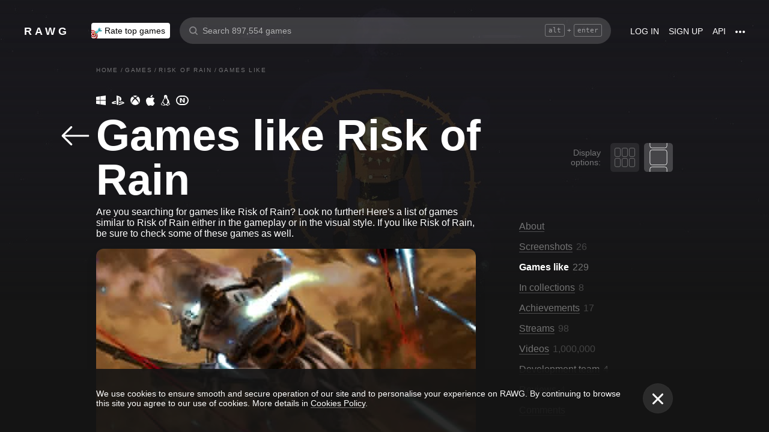

--- FILE ---
content_type: text/css
request_url: https://rawg.io/assets/client/css/app/pages/game/game-suggestions/game-suggestions.71.cb1fd904fd96.css
body_size: 1886
content:
.add-game-card{display:-webkit-box;display:-webkit-flex;display:-ms-flexbox;display:flex;-webkit-box-orient:vertical;-webkit-box-direction:normal;-webkit-flex-direction:column;-ms-flex-direction:column;flex-direction:column;width:304px;height:172px;-webkit-box-sizing:border-box;box-sizing:border-box;padding:16px 24px 22px;border-radius:12px;background-color:hsla(0,0%,100%,.1);color:hsla(0,0%,100%,.5);-webkit-transition:all .3s;transition:all .3s;cursor:pointer;background-image:none}@media screen and (min-width:980px){.add-game-card:not(.add-game-card_disabled):hover{background-color:#fff;color:#000;cursor:pointer}}@media screen and (max-width:979px){.add-game-card{display:-webkit-box;display:-webkit-flex;display:-ms-flexbox;display:flex;-webkit-box-align:center;-webkit-align-items:center;-ms-flex-align:center;align-items:center;padding:10px 20px;margin-bottom:16px}.add-game-card .add-game-card__icon{height:35px;margin-right:10px}}.add-game-card__icon{height:48%;font-size:40px;font-weight:300;line-height:.7;-webkit-box-flex:1;-webkit-flex:1 0 auto;-ms-flex:1 0 auto;flex:1 0 auto}.add-game-card_disabled .add-game-card__icon{display:none}.add-game-card__title{font-size:18px;font-weight:500}.add-game-card__disabled-content,.add-game-card_disabled .add-game-card__title{display:none}.add-game-card_disabled .add-game-card__disabled-content{display:-webkit-box;display:-webkit-flex;display:-ms-flexbox;display:flex;-webkit-box-orient:vertical;-webkit-box-direction:normal;-webkit-flex-direction:column;-ms-flex-direction:column;flex-direction:column;-webkit-box-align:center;-webkit-align-items:center;-ms-flex-align:center;align-items:center;-webkit-box-flex:1;-webkit-flex:1 1 auto;-ms-flex:1 1 auto;flex:1 1 auto;-webkit-box-pack:center;-webkit-justify-content:center;-ms-flex-pack:center;justify-content:center;width:100%}.add-game-card__disabled-content__smile{font-size:44px;margin-bottom:18px;color:#fff}.add-game-card__disabled-content__text{font-size:18px;color:hsla(0,0%,100%,.4)}.add-game-card_wide{width:100%;height:116px;text-align:left;color:#fff}@media screen and (max-width:979px){.add-game-card_wide{height:80px}}.add-game-card_wide .add-game-card__icon{height:58%;font-weight:300}@media screen and (min-width:980px){.add-game-card_wide .add-game-card__icon{font-size:48px}}.add-game-card_wide .add-game-card__title{font-weight:400}@media screen and (min-width:980px){.add-game-card_wide .add-game-card__title{font-size:24px}}.add-game-card__count{opacity:.4}
.game-reviews{margin-top:64px;position:relative;display:-webkit-box;display:-webkit-flex;display:-ms-flexbox;display:flex;-webkit-box-orient:vertical;-webkit-box-direction:normal;-webkit-flex-direction:column;-ms-flex-direction:column;flex-direction:column}@media screen and (max-width:979px){.game-reviews{margin-top:12px;padding:0 10px}}.game-reviews__item{margin-bottom:16px}@media screen and (max-width:979px){.game-reviews__item{margin-bottom:8px}}.game-reviews__item>.review-card__bottom-block,.game-reviews__item>.review-card__top-block{background-color:rgba(0,0,0,.3)}.dropdown.game-reviews__ordering{position:absolute;top:-48px;right:-5px}@media screen and (max-width:979px){.dropdown.game-reviews__ordering{position:relative;top:0;right:auto;margin-bottom:16px}}@media screen and (max-width:979px){.dropdown.game-reviews__ordering .dropdown__button{-webkit-box-pack:center;-webkit-justify-content:center;-ms-flex-pack:center;justify-content:center}}.game-reviews__ordering-container{min-width:175px}.button.game-reviews__ordering-button{position:relative;font-size:14px;font-weight:300;color:#fff}.button.game-reviews__ordering-button .select-button__title{margin-right:10px}.game-reviews__ordering-content{font-size:14px}.game-reviews__add-wrapper{display:-webkit-box;display:-webkit-flex;display:-ms-flexbox;display:flex;-webkit-box-orient:vertical;-webkit-box-direction:normal;-webkit-flex-direction:column;-ms-flex-direction:column;flex-direction:column;position:relative}.game-reviews__add-wrapper .game-reviews__add-link{background-image:none}@media screen and (min-width:980px){.game-reviews__add-wrapper .game-reviews__add-link{margin-bottom:24px}}.game-reviews__add-wrapper .game-reviews__add-link:hover+.game-reviews__fastadd-buttons{opacity:0}@media screen and (max-width:979px){.game-reviews__add-wrapper .game-reviews__add-link .game-reviews__add-card{margin-bottom:8px}}.game-reviews__add-wrapper .game-reviews__add-link .game-reviews__add-card:not(:hover){background-color:rgba(0,0,0,.3)}.game-reviews__add-wrapper .game-reviews__fastadd-buttons{position:absolute;top:0;right:0;padding-top:25px;padding-right:25px;max-width:300px;opacity:1;-webkit-transition:opacity .3s ease;transition:opacity .3s ease;display:-webkit-box;display:-webkit-flex;display:-ms-flexbox;display:flex;-webkit-flex-wrap:wrap;-ms-flex-wrap:wrap;flex-wrap:wrap;-webkit-box-pack:end;-webkit-justify-content:flex-end;-ms-flex-pack:end;justify-content:flex-end}@media screen and (max-width:979px){.game-reviews__add-wrapper .game-reviews__fastadd-buttons{display:none}}.game-reviews__add-wrapper .game-reviews__fastadd-buttons .rating.rating_button{height:30px;padding:0 12px;margin-bottom:9px;margin-left:7px}.game-reviews__add-wrapper .game-reviews__fastadd-buttons .rating.rating_button .rating__icon{width:19px;height:19px}.game-reviews__add-wrapper .game-reviews__fastadd-buttons .rating.rating_button .rating__icon.rating__icon_exceptional{width:24px;height:24px;position:relative;top:-2px}.game-reviews__add-wrapper .game-reviews__fastadd-buttons .rating.rating_button .rating__text{font-size:12px}.game-reviews__edit-link{background-image:none;display:-webkit-box;display:-webkit-flex;display:-ms-flexbox;display:flex;-webkit-box-align:center;-webkit-align-items:center;-ms-flex-align:center;align-items:center;height:80px;margin-bottom:16px;padding-left:24px;font-size:24px;color:#fff;text-align:left;background-color:rgba(0,0,0,.3);border-radius:4px;border-bottom:none;-webkit-transition:.3s;transition:.3s}.game-reviews__edit-link:hover{color:#000;background-color:#fff;-webkit-transition:.3s;transition:.3s}.game-reviews__more-button{background-image:none;font-size:16px;line-height:normal;font-weight:400;display:-webkit-box;display:-webkit-flex;display:-ms-flexbox;display:flex;-webkit-box-flex:0;-webkit-flex:0 1 auto;-ms-flex:0 1 auto;flex:0 1 auto;-webkit-box-align:center;-webkit-align-items:center;-ms-flex-align:center;align-items:center;-webkit-box-pack:center;-webkit-justify-content:center;-ms-flex-pack:center;justify-content:center;width:200px;height:48px;background-color:hsla(0,0%,100%,.1);color:hsla(0,0%,100%,.4);border-radius:4px;cursor:pointer;-webkit-transition:all .3s;transition:all .3s;margin:0 auto;text-transform:capitalize}.theme_light .game-reviews__more-button{background-color:rgba(21,21,21,.05);color:rgba(21,21,21,.4)}@media screen and (min-width:980px){.game-reviews__more-button:hover{background-color:#fff;color:#000}.theme_light .game-reviews__more-button:hover{background-color:rgba(21,21,21,.1);color:rgba(21,21,21,.5)}}@media screen and (max-width:979px){.game-reviews__more-button{width:100%;margin:0 10px 24px}}.game-reviews__more-button_hidden{display:none}
.mode-select{-webkit-box-flex:1;-webkit-flex:1 1 auto;-ms-flex:1 1 auto;flex:1 1 auto;display:-webkit-box;display:-webkit-flex;display:-ms-flexbox;display:flex;-webkit-box-pack:end;-webkit-justify-content:flex-end;-ms-flex-pack:end;justify-content:flex-end;-webkit-box-align:center;-webkit-align-items:center;-ms-flex-align:center;align-items:center}@media screen and (max-width:979px){.mode-select{display:none}}.mode-select__title{-webkit-box-align:center;-webkit-align-items:center;-ms-flex-align:center;align-items:center;text-align:right;margin-right:16px;font-size:14px;opacity:.4}.mode-select__items,.mode-select__title{display:-webkit-box;display:-webkit-flex;display:-ms-flexbox;display:flex}.mode-select__item{width:48px;height:48px;background-repeat:no-repeat;background-size:contain;cursor:pointer;-webkit-transition:opacity .3s;transition:opacity .3s;opacity:.4}.mode-select__item:hover{opacity:.6}.mode-select__item.active{opacity:1;cursor:default}.mode-select__item+.mode-select__item{margin-left:8px}.mode-select__item_list{background-image:url("data:image/svg+xml,%3Csvg width='56' height='56' viewBox='0 0 56 56' xmlns='http://www.w3.org/2000/svg' xmlns:xlink='http://www.w3.org/1999/xlink'%3E%3Cdefs%3E%3Cpath d='M6 0h44a6 6 0 016 6v44a6 6 0 01-6 6H6a6 6 0 01-6-6V6a6 6 0 016-6z' id='a'/%3E%3C/defs%3E%3Cg fill='none' fill-rule='evenodd'%3E%3Cmask id='b' fill='%23fff'%3E%3Cuse xlink:href='%23a'/%3E%3C/mask%3E%3Cuse fill='%23FFF' opacity='.2' xlink:href='%23a'/%3E%3Cg mask='url(%23b)' stroke='%23FFF'%3E%3Crect x='1' y='.667' width='33' height='29' rx='4' transform='translate(10.5 12.833)'/%3E%3Crect x='1' y='.5' width='33' height='29' rx='4' transform='translate(10.5 -20)'/%3E%3Crect x='1' y='1.833' width='33' height='29' rx='4' transform='translate(10.5 44.667)'/%3E%3C/g%3E%3C/g%3E%3C/svg%3E")}.mode-select__item_columns{background-image:url("data:image/svg+xml,%3Csvg width='56' height='56' viewBox='0 0 56 56' xmlns='http://www.w3.org/2000/svg' xmlns:xlink='http://www.w3.org/1999/xlink'%3E%3Cdefs%3E%3Cpath d='M6 0h44a6 6 0 016 6v44a6 6 0 01-6 6H6a6 6 0 01-6-6V6a6 6 0 016-6z' id='a'/%3E%3C/defs%3E%3Cg fill='none' fill-rule='evenodd'%3E%3Cmask id='b' fill='%23fff'%3E%3Cuse xlink:href='%23a'/%3E%3C/mask%3E%3Cuse fill='%23FFF' opacity='.2' xlink:href='%23a'/%3E%3Cg mask='url(%23b)' stroke='%23FFF'%3E%3Cg transform='translate(8.167 9.333)'%3E%3Crect x='.5' y='.5' width='10.667' height='16.5' rx='3'/%3E%3Crect x='14.5' y='.5' width='10.667' height='16.5' rx='3'/%3E%3Crect x='28.5' y='.5' width='10.667' height='16.5' rx='3'/%3E%3Crect x='.5' y='20.333' width='10.667' height='16.5' rx='3'/%3E%3Crect x='14.5' y='20.333' width='10.667' height='16.5' rx='3'/%3E%3Crect x='28.5' y='20.333' width='10.667' height='16.5' rx='3'/%3E%3C/g%3E%3C/g%3E%3C/g%3E%3C/svg%3E")}

.game-card-large{-webkit-box-sizing:border-box;box-sizing:border-box;background-color:#202020;border-radius:12px;-webkit-box-shadow:0 10px 20px 0 rgba(0,0,0,.07);box-shadow:0 10px 20px 0 rgba(0,0,0,.07);overflow:hidden;width:100%;max-width:714px}@media screen and (min-width:980px){.game-card-large{-webkit-transition:all .3s;transition:all .3s;-webkit-transform:scale(1);transform:scale(1)}}.game-card-large .heading{font-weight:700}.game-card-large__media{width:100%;overflow:hidden;border-top-left-radius:12px;border-top-right-radius:12px}.game-card-large__media-empty{width:100%;height:0}.game-card-large__media-wrapper{position:relative;width:100%;height:0;padding-bottom:56.25%;overflow:hidden}.game-card-large__media-wrapper>*{-o-object-fit:cover;object-fit:cover;position:absolute;width:100%;top:0;left:0}.game-card-large__main{display:-webkit-box;display:-webkit-flex;display:-ms-flexbox;display:flex;margin:32px 32px 0}.game-card-large__main .game-card-compact__cover{-webkit-box-shadow:0 8px 17px 0 rgba(0,0,0,.2);box-shadow:0 8px 17px 0 rgba(0,0,0,.2)}.game-card-large__main .game-card-compact__heading{font-size:32px;line-height:36px}.game-card-large__info{padding:16px 32px 24px}.game-card-large__info .heading{margin-bottom:8px}@media screen and (max-width:979px){.game-card-large__info .heading{margin-top:8px;font-size:24px}}@media screen and (max-width:979px){.game-card-large__info{padding:16px 16px 24px}}.game-card-large__about-text{padding:0 32px;margin-bottom:32px}.game-card-large__comments{border-top:1px solid hsla(0,0%,100%,.1);padding:16px 32px 24px 16px}.game-card-large__meta{display:-webkit-box;display:-webkit-flex;display:-ms-flexbox;display:flex;-webkit-box-flex:0;-webkit-flex:0 1 auto;-ms-flex:0 1 auto;flex:0 1 auto;-webkit-box-align:center;-webkit-align-items:center;-ms-flex-align:center;align-items:center;-webkit-box-pack:center;-webkit-justify-content:center;-ms-flex-pack:center;justify-content:center;margin-bottom:4px}.game-card-large__platforms{opacity:.4}.game-card-large__platforms .platforms__platform{height:12px}
.game-suggestions__game-card-medium{padding:0 10px}.game-suggestions__game-card-medium:not(:first-child){margin-top:10px}.game-suggestions__items{margin-top:16px}.game-suggestions__game-card-large:not(:first-child){margin-top:24px}.game-subpage__description{font-size:16px;line-height:normal;font-weight:400;margin:8px 0}@media screen and (max-width:979px){.game-subpage__description{padding:0 10px}}

/*# sourceMappingURL=game-suggestions.71.cb1fd904fd96.css.map*/

--- FILE ---
content_type: application/javascript
request_url: https://rawg.io/assets/client/js/2.ae65a5bdee10.js
body_size: 4720
content:
(window.webpackJsonp=window.webpackJsonp||[]).push([[2],{"4a0b206278":function(e,a,t){"use strict";(function(e){t.d(a,"a",(function(){return le}));var n,r,i,s,c=t("2c62cf50f9"),o=t.n(c),m=t("787ef0626c"),l=t.n(m),u=t("ecf7d2a243"),d=t.n(u),g=t("19e15e7ca8"),p=t.n(g),b=t("66f6f74ce0"),f=t.n(b),h=t("837788ac52"),v=t.n(h),_=t("c031845d0d"),E=t.n(_),y=t("27f6189060"),k=t.n(y),P=t("6b516fd2a3"),w=t.n(P),N=t("279f1c7ef5"),O=t.n(N),j=t("8af190b70a"),H=t.n(j),V=(t("8a2d1b95e0"),t("43d1f96779")),L=t.n(V),S=t("0a81c72155"),D=t("39bf79e5e3"),F=t("f89e993c00"),R=t("b912ecc447"),z=t.n(R),A=t("539851ff6d"),I=t("5a008dcb02"),M=t.n(I),T=t("5fa3f8487e"),C=t.n(T),B=t("f3b0ff1628"),x=t.n(B),U=t("e7cc9dff44"),G=t.n(U),J=t("d0cf9066f4"),Y=t.n(J),Z=t("f237159c12"),q=t.n(Z),K=t("ebfc0b94a8"),Q=t("8df9405d49"),W=t("501e584220"),X=t("e8962704eb"),$=t("c8d3c1bb12"),ee=t("32a0a8d43c"),ae=t("4b1cee7183"),te=t("fc321de927"),ne=t("a9ab905921"),re=(t("3ef82c2d3f"),t("346ebc81ec"),t("d80c15f03b"),t("fba04ef2ae"),t("9a2b41bc89"),t("769ae86c67")),ie=(t("1690db8033"),t("59b0ba695b")),se=(t("7b67b07bbd"),t("6d357138e0"),t("d92d26633f"));function ce(e,a){var t=Object.keys(e);if(Object.getOwnPropertySymbols){var n=Object.getOwnPropertySymbols(e);a&&(n=n.filter((function(a){return Object.getOwnPropertyDescriptor(e,a).enumerable}))),t.push.apply(t,n)}return t}function oe(e){for(var a=1;a<arguments.length;a++){var t=null!=arguments[a]?arguments[a]:{};a%2?ce(t,!0).forEach((function(a){O()(e,a,t[a])})):Object.getOwnPropertyDescriptors?Object.defineProperties(e,Object.getOwnPropertyDescriptors(t)):ce(t).forEach((function(a){Object.defineProperty(e,a,Object.getOwnPropertyDescriptor(t,a))}))}return e}var me=["twitch","reddit","imgur","updates"],le=(n=Object(S.connect)((function(e){return{size:e.app.size,locale:e.app.locale,currentUser:e.currentUser,game:Object(Q.a)(e),genres:e.app.genres,allRatings:e.app.ratings,persons:Object(Q.a)(e).persons}})),Object(F.hot)(r=n(r=Object(D.c)(r=L()((s=i=function(a){function n(e,a){var t;return p()(this,n),t=v()(this,E()(n).call(this,e,a)),O()(k()(t),"getPageProps",(function(){var e=t.props,a=e.intl,n=e.game,r=void 0===n?{}:n,i=e.title,s=e.description,c=e.location,o=e.helmet,m=e.className,l=e.section,u=c.pathname,d=r.name,g=r.seo_titles,p=void 0===g?{}:g,b=r.seo_descriptions,f=void 0===b?{}:b,h=r.image,v=r.background_image,_=r.dominant_color,E=r.slug,y=u.split("/").slice(3).join("/"),k=Y()([[C.a,function(){return a.formatMessage({id:i},{name:d})}],[x.a,function(){return i()}],[q.a,function(){return p[l]}]]),P=Y()([[C.a,function(){return a.formatMessage({id:s},{name:d})}],[x.a,function(){return s()}],[q.a,function(){return f[l]}]]);return{helmet:oe({title:k(i),description:P(s),image:v,canonical:"".concat(K.a.game(E),"/").concat(y),none:me.includes(y),addProjectName:!1},o),className:z()("game",m),art:{image:{path:h||v,color:"#".concat(_)},height:"500px",colored:!0,ugly:Object(re.f)(r)},sidebarProperties:{onlyOnPhone:!1,offsetTop:80}}})),t.state={additionalDataLoaded:!1},t}return w()(n,a),f()(n,[{key:"componentDidMount",value:function(){var a=this;d()({id:"../../pages/game/game.additional",load:function(){return Promise.all([Promise.all([t.e(6),t.e(8),t.e(129)]).then(t.bind(null,"34553be40c"))]).then((function(e){return e[0]}))},path:function(){return l.a.join(e,"../../pages/game/game.additional")},resolve:function(){return"34553be40c"},chunkName:function(){return"pages/game/game.additional"}}).then((function(e){var t=e.gameHeader;a.GameHeader=t,a.setState({additionalDataLoaded:!0})}))}},{key:"renderFloatingHeader",value:function(){var e=this.props,a=e.game,t=e.genres,n=e.dispatch,r=e.currentUser,i=e.allRatings;if(this.state.additionalDataLoaded){var s=this.GameHeader;return H.a.createElement(s,{game:a,genres:t,dispatch:n,currentUser:r,allRatings:i})}return null}},{key:"renderBreadcrumbs",value:function(){var e=this.props,a=e.game,t=e.location;if(e.showBreadcrumbs){var n=a.name,r=a.slug,i=t.pathname;return H.a.createElement($.a,{path:i,customNames:O()({},r,n)})}return null}},{key:"renderPageHeading",value:function(){var e=this.props,a=e.section,t=e.game,n=e.heading,r=e.logo,i=e.nearHeading,s=e.afterHeading,c=e.belowHeading,o=e.backPath,m=t.slug,l=t.name,u=t.seo_h1s,d=M()(o,K.a.game(m)),g=H.a.createElement("div",{className:"subpage-heading__title-wrapper"},H.a.createElement(ee.a,{className:"subpage-heading__title",rank:1},C()(n)&&H.a.createElement(se.a,{id:n,values:{name:l}}),x()(n)&&n(),!n&&u[a],r,s));return H.a.createElement(H.a.Fragment,null,H.a.createElement(W.a,{path:{pathname:d,state:t},title:g,nearTitle:i}),c)}},{key:"renderHead",value:function(){var e=this.props,a=e.size,t=e.game,n=e.gameHeadMetaProperties,r=t.released,i=t.platforms,s=t.parent_platforms,c=void 0===s?[]:s,m=t.playtime;return H.a.createElement("div",{className:"game__head"},H.a.createElement(ie.a,o()({appSize:a,released:r,platforms:i,parentPlatforms:c,playtime:m,isSubpage:!0},n)),this.renderPageHeading())}},{key:"renderLinks",value:function(){var e=this.props,a=e.game,t=e.params,n=e.location,r=e.showMenu,i=e.locale;if(!r)return null;var s=n.pathname,c=a.slug,o=a.screenshots_count,m=a.movies_count,l=a.suggestions_count,u=a.collections_count,d=a.parent_achievements_count,g=a.imgur_count,p=a.reddit_count,b=a.twitch_count,f=a.youtube_count,h=a.creators_count,v=a.reviews_text_count,_=a.discussions_count,E=a.files_count,y=a.editorial_review,k=E||{},P=k.patches,w=void 0===P?0:P,N=k.demos,O=void 0===N?0:N,j=k.cheats,V=void 0===j?0:j,L=[{name:"game.about",path:K.a.game(c),isVisible:!0},{name:"game.screenshots",path:K.a.gameScreenshots(c),isVisible:o>0||m>0,count:o+m},{name:"game.suggestions",path:K.a.gameSuggestions(c),isVisible:l>0,count:l},{name:"game.in_collections",path:K.a.gameCollections(c),isVisible:u>0,count:u},{name:"game.achievements",path:K.a.gameAchievements(c),isVisible:d>0,count:d},{name:"game.imgur",path:K.a.gameImgur(c),isVisible:A.a.features.imgur&&g>0,count:g},{name:"game.reddit",path:K.a.gameReddit(c),isVisible:p>0,count:p},{name:"game.twitch",path:K.a.gameTwitch(c),isVisible:b>0,count:b},{name:"game.youtube",path:K.a.gameYoutube(c),isVisible:f>0,count:f},{name:"game.team",path:K.a.gameTeam(c),isVisible:h>0,count:h},{name:"game.reviews",path:K.a.gameReviews(c),isVisible:!0,count:v,hiddenFromRobots:0===v,checkActive:G()(K.a.review(t.id))},{name:"game.posts",path:K.a.gamePosts(c),isVisible:!0,count:_,hiddenFromRobots:0===_,checkActive:G()(K.a.post(t.id))},{name:"game.patches",path:K.a.gamePatches(c),isVisible:w>0,count:w,locale:"ru",checkActive:G()(K.a.gamePatch(t.id,t.patchId))},{name:"game.demos",path:K.a.gameDemos(c),isVisible:O>0,count:O,locale:"ru",checkActive:G()(K.a.gameDemo(t.id,t.demoId))},{name:"game.cheats",path:K.a.gameCheats(c),isVisible:V>0,count:V,locale:"ru",checkActive:G()(K.a.gameCheat(t.id,t.cheatId))},{name:"game.review",path:K.a.gameReview(c),isVisible:!0===y,count:0,locale:"ru"}].filter((function(e){return e.isVisible}));return H.a.createElement(X.a,{locale:i,titles:L,currentPath:s})}},{key:"renderDesktopPage",value:function(){var e=this.props,a=e.game,t=e.children,n=a.id;return H.a.createElement(H.a.Fragment,null,this.renderFloatingHeader(),H.a.createElement(te.a,o()({},this.getPageProps(),{key:n}),H.a.createElement("div",{className:"game__content-wrap"},this.renderBreadcrumbs(),H.a.createElement(ne.a,{columns:"1"},H.a.createElement("div",null,this.renderHead())),H.a.createElement(ne.a,{columns:"2-1"},H.a.createElement("div",null,t),H.a.createElement("div",null,this.renderLinks())))))}},{key:"renderPhonePage",value:function(){var e=this.getPageProps(),a=this.props,t=a.game,n=a.children,r=t.id;return H.a.createElement(H.a.Fragment,null,H.a.createElement(te.a,o()({},e,{key:r}),H.a.createElement("div",{className:"game__content-wrap"},this.renderBreadcrumbs(),H.a.createElement(ne.a,{columns:"1"},H.a.createElement("div",null,this.renderHead(),this.renderLinks(),n)))))}},{key:"render",value:function(){var e=this.props.size;return ae.a.isDesktopSize(e)?this.renderDesktopPage():this.renderPhonePage()}}]),n}(j.Component),O()(i,"defaultProps",{className:void 0,title:void 0,description:void 0,heading:void 0,backPath:void 0,logo:void 0,children:void 0,nearHeading:void 0,afterHeading:void 0,belowHeading:void 0,helmet:void 0,showBreadcrumbs:!0,showMenu:!0,gameHeadMetaProperties:void 0}),r=s))||r)||r)||r)||r)}).call(this,"/")},"501e584220":function(e,a,t){"use strict";var n=t("8af190b70a"),r=t.n(n),i=t("b379209b50"),s=t.n(i),c=t("d090fdcbc2"),o=t.n(c),m=(t("8a2d1b95e0"),t("c028f1d6fd")),l=(t("1690db8033"),t("a7f1b75989"),r.a.createElement(o.a,{className:"subpage-heading__back-arrow",svg:m.a})),u=function(e){var a=e.path,t=e.title,n=e.hideArrow,i=e.nearTitle;return r.a.createElement("div",{className:"subpage-heading"},!n&&r.a.createElement(s.a,{className:"subpage-heading__back",to:a,href:a},l),t,i)};u.defaultProps={title:"",hideArrow:!1,nearTitle:null},a.a=u},"59b0ba695b":function(e,a,t){"use strict";var n=t("5e4c0b3f13"),r=t.n(n),i=t("8af190b70a"),s=t.n(i),c=(t("8a2d1b95e0"),t("f2ef6f6e54")),o=t.n(c),m=(t("7323146683"),t("8d226bfd44")),l=t("4b1cee7183"),u=t("26f8a29f66"),d=t("d92d26633f"),g=(t("3ef82c2d3f"),t("1690db8033"),function(e){var a=e.appSize,t=e.released,n=e.platforms,c=e.parentPlatforms,g=e.playtime,p=e.onRight,b=e.isSubpage,f=Object(i.useState)(!1),h=r()(f,2),v=h[0],_=h[1];return Object(i.useEffect)((function(){t&&!b&&_(!0)}),[]),s.a.createElement("div",{className:"game__head-meta"},v&&t&&s.a.createElement("div",{className:"game__meta-date"},s.a.createElement(m.a,{date:t,format:{timeZone:"UTC"}})),o()(n)&&n.length>0&&s.a.createElement(u.a,{platforms:n,parentPlatforms:c,size:l.a.isDesktopSize(a)?"big":"medium",icons:!0,parents:!0}),!b&&g>0&&s.a.createElement("div",{className:"game__meta-playtime"},s.a.createElement(d.a,{id:"game.playtime",values:{playtime:g}})),p&&s.a.createElement("div",{className:"game__meta__right-elements"},p))});g.defaultProps={released:void 0,platforms:void 0,parentPlatforms:void 0,playtime:void 0,onRight:void 0,isSubpage:!1},a.a=g},"6b5a49b446":function(e,a,t){},"6d357138e0":function(e,a,t){},7323146683:function(e,a,t){},"7b67b07bbd":function(e,a,t){},"9a2b41bc89":function(e,a,t){"use strict";var n=t("8a2d1b95e0"),r=t.n(n),i=r.a.array,s=r.a.array,c=r.a.array,o=r.a.array,m=r.a.array,l=r.a.shape({count:r.a.number,next:r.a.number,results:r.a.array,loading:r.a.bool}),u=r.a.bool;r.a.shape({platforms:i,stores:s,genres:c,ratings:o,years:m,games:l,loading:u})},a7f1b75989:function(e,a,t){},c028f1d6fd:function(e,a,t){"use strict";a.a='<svg width="46" height="32" viewBox="0 0 46 32" xmlns="http://www.w3.org/2000/svg"><path d="M15.005.481a1.636 1.636 0 012.318 0c.627.62.627 1.652 0 2.27L5.57 14.383h38.784c.904 0 1.646.711 1.646 1.606 0 .894-.742 1.629-1.646 1.629H5.57l11.753 11.608c.627.642.627 1.675 0 2.294a1.636 1.636 0 01-2.318 0L.47 17.135a1.606 1.606 0 010-2.27L15.005.48z" fill="#FFF"/></svg>'},c4935c9d72:function(e,a,t){},c8d3c1bb12:function(e,a,t){"use strict";var n=t("19e15e7ca8"),r=t.n(n),i=t("66f6f74ce0"),s=t.n(i),c=t("837788ac52"),o=t.n(c),m=t("c031845d0d"),l=t.n(m),u=t("6b516fd2a3"),d=t.n(u),g=t("279f1c7ef5"),p=t.n(g),b=t("8af190b70a"),f=t.n(b),h=t("b379209b50"),v=t.n(h),_=t("39bf79e5e3"),E=(t("8a2d1b95e0"),t("5fca635f4a")),y=t.n(E),k={home:"shared.home_page_name",games:"games.title",browse:"catalog.browse_title",suggested:"catalog.suggested_title","release-dates":"games.tab_calendar",screenshots:"game.screenshots",suggestions:"game.suggestions",collections:"shared.header_collections",achievements:"game.achievements",imgur:"game.imgur",reddit:"game.reddit",twitch:"game.twitch",youtube:"game.youtube",team:"game.team",reviews:"game.reviews",posts:"game.posts",popular:"collections.popular",charts:"games.charts_title",updates:"game.events",patches:"game.patches",cheats:"game.cheats",review:"game.review"},P=function(e,a){return{path:e,name:a}};t("fba04ef2ae"),t("c4935c9d72");var w,N,O,j=f.a.createElement("span",{className:"breadcrumbs__separator"},"/"),H=Object(_.c)((O=N=function(e){function a(){return r()(this,a),o()(this,l()(a).apply(this,arguments))}return d()(a,e),s()(a,[{key:"renderLink",value:function(e,a){return f.a.createElement(v.a,{className:"breadcrumbs__link",itemProp:"item",to:a,href:a},f.a.createElement("span",{className:"breadcrumbs__name",itemProp:"name"},e))}},{key:"renderItem",value:function(e,a){return f.a.createElement("li",{className:"breadcrumbs__item",itemProp:"itemListElement",itemScope:!0,itemType:"http://schema.org/ListItem",key:a},this.renderLink(e.name,e.path),f.a.createElement("meta",{itemProp:"position",content:a+1}),j)}},{key:"renderLastItem",value:function(e,a){return f.a.createElement("li",{className:"breadcrumbs__item",key:a},f.a.createElement("span",{className:"breadcrumbs__name",itemProp:"name"},e.name))}},{key:"render",value:function(){var e=this,a=this.props,t=function(e,a,t){var n=e.split("/"),r=n.map((function(e,r){if(""===e)return 0===r?P("/",t.formatMessage({id:k.home})):null;var i=n.slice(0,r+1).join("/");return a&&a[e]?P(i,a[e]):k[e]?P(i,t.formatMessage({id:k[e]})):null}));return y()(r)}(a.path,a.customNames,a.intl);return f.a.createElement("div",{className:"breadcrumbs"},f.a.createElement("ol",{className:"breadcrumbs__list",itemScope:!0,itemType:"http://schema.org/BreadcrumbList"},t.map((function(a,n){return n===t.length-1?e.renderLastItem(a,n):e.renderItem(a,n)}))))}}]),a}(b.Component),p()(N,"defaultProps",{customNames:null}),w=O))||w;a.a=H},e8962704eb:function(e,a,t){"use strict";var n=t("8af190b70a"),r=t.n(n),i=t("b379209b50"),s=t.n(i),c=(t("8a2d1b95e0"),t("b912ecc447")),o=t.n(c),m=t("24d42505b9"),l=t.n(m),u=t("21cd86e6b1"),d=t("d92d26633f"),g=t("d9ecaa3a94"),p=(t("3ef82c2d3f"),t("6b5a49b446"),function(e){var a=e.locale,t=e.titles,n=e.currentPath;return r.a.createElement("nav",{className:"subpage-menu"},r.a.createElement("ul",{className:"subpage-menu__links"},t.map((function(e){var t=e.checkActive,i=void 0===t?l.a:t,c=e.path,m=e.name,p=e.count,b=e.disabled?"div":s.a;if(e.locale&&a!==e.locale)return null;var f=i(n)||c===n;return r.a.createElement("li",{className:"subpage-menu__link-wrap",key:e.name,title:e.title},f&&r.a.createElement(d.a,{id:e.name,className:"subpage-menu__link_active"}),!f&&(e.hiddenFromRobots?r.a.createElement(g.a,{to:c,className:"subpage-menu__link",activeClassName:"subpage-menu__link_active"},r.a.createElement(d.a,{id:m})):r.a.createElement(b,{className:"subpage-menu__link",activeClassName:"subpage-menu__link_active",to:c,onlyActiveOnIndex:!0},r.a.createElement(d.a,{id:m}))),!!p&&p>0&&r.a.createElement("span",{className:o()("subpage-menu__counter",{"subpage-menu__counter-active":n===c})}," ".concat(Object(u.a)(p))))}))))});p.defaultProps={currentPath:void 0},a.a=p}}]);
//# sourceMappingURL=2.ae65a5bdee10.js.map

--- FILE ---
content_type: application/javascript
request_url: https://rawg.io/assets/client/js/1.2559f6b70502.js
body_size: 4785
content:
(window.webpackJsonp=window.webpackJsonp||[]).push([[1],{"0496f0c02a":function(e,n){e.exports=function(e){return{"@@transducer/value":e,"@@transducer/reduced":!0}}},"0fac015b50":function(e,n,t){"use strict";var a=t("2c62cf50f9"),r=t.n(a),o=t("8af190b70a"),c=t.n(o),i=(t("8a2d1b95e0"),t("b912ecc447")),u=t.n(i),s=t("7ab0724665"),f=t("4b1cee7183"),l=(t("bf3b625064"),t("be9c1b08ed")),d=(t("3ef82c2d3f"),t("4e8fa8f5fd")),b=t("f2aa8cd2cc"),p=t("8d9b97351a"),m=(t("1690db8033"),{game:void 0,className:void 0,displayMode:l.b,count:void 0,next:void 0,pages:void 0,reviewCardProps:void 0,showSeoPagination:!0}),v=function(e){var n=e.game,t=e.className,a=e.reviewCardProps,o=e.displayMode,i=e.appSize,m=e.items,v=e.load,g=e.loading,h=e.count,O=e.next,S=e.pages,y=e.showSeoPagination,j=f.a.isDesktopSize(i),w=f.a.isPhoneSize(i),P=o===l.b,x=o===l.a,E=P?"reviews-list_list":"reviews-list_columns",_=function(e){return c.a.createElement(d.a,r()({className:"reviews__review",game:n,review:e,showGameInfo:!0,showUserInfo:!0,showComments:w||P,showMenu:P,key:e.id,textLines:j&&P?24:void 0,textHeight:w||P?300:void 0,truncateStyle:w||P?"height":"lines",fullReviewLink:j&&x,acceptableTextLength:j&&P?1500:void 0},Object(p.a)(a,e)))};return c.a.createElement(s.a,{className:u()("reviews-list",E,t),load:v,count:h,next:O,loading:g,pages:S,showSeoPagination:y,isOnScroll:!0},x&&c.a.createElement(b.a,{items:m,renderItem:_}),P&&m.map(_))};v.defaultProps=m,n.a=v},"1ea3c90190":function(e,n,t){var a=t("732a256ea8"),r=t("6600ddff68"),o=t("b807204ca2"),c=t("52a4e35cc1"),i=t("febfd686f6"),u=a(r(["fantasy-land/chain","chain"],c,(function(e,n){return"function"==typeof n?function(t){return e(n(t))(t)}:o(!1)(i(e,n))})));e.exports=u},"208bf58026":function(e,n,t){var a=t("9a8b30ef8a")({"&amp;":"&","&lt;":"<","&gt;":">","&quot;":'"',"&#39;":"'"});e.exports=a},"4b6d49eb75":function(e,n,t){var a=t("d37e5315c9")(-1);e.exports=a},"52a4e35cc1":function(e,n,t){var a=t("732a256ea8"),r=t("c2c248c68f"),o=t("febfd686f6"),c=a((function(e,n){return o(e,r(n))}));e.exports=c},"592a4783b9":function(e,n,t){},"6ca800b283":function(e,n,t){var a=t("732a256ea8"),r=t("989cd002a3"),o=a((function(e,n){if(!r(e)||!r(n))throw new TypeError("Both arguments to range must be numbers");for(var t=[],a=e;a<n;)t.push(a),a+=1;return t}));e.exports=o},"7ab0724665":function(e,n,t){"use strict";var a=t("8af190b70a"),r=t.n(a),o=(t("8a2d1b95e0"),t("5ad35864dc")),c=t("0a81c72155"),i=(t("3ef82c2d3f"),t("ec2d35372f")),u=t("7f3364fb13"),s=t("279f1c7ef5"),f=t.n(s),l=t("43d1f96779"),d=t.n(l),b=t("a63b0d0475"),p=t("b912ecc447"),m=t.n(p),v=t("6ca800b283"),g=t.n(v);t("592a4783b9");function h(e,n){var t=Object.keys(e);if(Object.getOwnPropertySymbols){var a=Object.getOwnPropertySymbols(e);n&&(a=a.filter((function(n){return Object.getOwnPropertyDescriptor(e,n).enumerable}))),t.push.apply(t,a)}return t}function O(e){for(var n=1;n<arguments.length;n++){var t=null!=arguments[n]?arguments[n]:{};n%2?h(t,!0).forEach((function(n){f()(e,n,t[n])})):Object.getOwnPropertyDescriptors?Object.defineProperties(e,Object.getOwnPropertyDescriptors(t)):h(t).forEach((function(n){Object.defineProperty(e,n,Object.getOwnPropertyDescriptor(t,n))}))}return e}var S=Object(o.a)(d.a),y={maxRangeLength:5,next:null,hidden:!1,getHref:function(e){var n=arguments.length>1&&void 0!==arguments[1]?arguments[1]:{},t=arguments.length>2&&void 0!==arguments[2]?arguments[2]:window.location.pathname,a=Object(b.stringify)(O({},n,{page:e>1?e:void 0}));return a?"?".concat(a):t}},j=r.a.createElement("span",{className:"paginator__ellipsis",key:"elipsis"},"..."),w=function(e){var n=e.pages,t=e.maxRangeLength,a=e.getHref,o=e.next,c=e.hidden,i=e.location,u=i.query,s=i.pathname,f=o?o-1:n,l=g()(1,Math.min(t+1,n+1)),d=g()(f-1,Math.min(f+2,n+1)),b=f<t?l:d,p=j,v=function(e,n,t){return n?r.a.createElement("div",{className:m()("paginator__link","paginator__link_active",{paginator__link_disabled:t}),key:e},e):r.a.createElement("a",{className:m()("paginator__link",{paginator__link_disabled:t}),href:a(e,u,s),key:e},e)},h=f>=t&&[v(1),p],O=n>t&&f<n-1&&[p,v(n,f===n,f<n-1)],S=function(e,n,t){return t&&r.a.createElement("a",{className:"paginator__link",href:a(n,u,s)},e)},y=S("<",f-1,f>1),w=S(">",o,!!o);return n>1&&r.a.createElement("div",{className:m()("paginator",{hidden:c})},y,h,b.map((function(e){return v(e,f===e)})),O,w)};w.defaultProps=y;var P=S(w),x=Object(o.a)(Object(c.connect)((function(e){return{appSize:e.app.size}}))),E=function(e){var n=e.showSeoPagination,t=e.className,a=e.next,o=e.getPaginatorHref,c=e.pages,s=e.load,f=e.loading,l=e.isOnScroll,d=e.count,b=e.loadIconSize,p=e.needLoadOnScroll,m=e.children,v=e.appSize,g=n&&r.a.createElement(i.a,null,(function(e){return r.a.createElement(P,{next:a,getHref:o,pages:c,hidden:!e||f})}));return r.a.createElement("div",{className:t},r.a.createElement(u.a,{appSize:v,load:s,next:a,loading:f,isOnScroll:l,count:d,loadIconSize:b,needLoadOnScroll:p},m),g)};E.defaultProps={showSeoPagination:!0,className:void 0,load:void 0,loading:void 0,isOnScroll:void 0,count:void 0,loadIconSize:void 0,needLoadOnScroll:void 0,next:null,getPaginatorHref:void 0};var _=x(E);n.a=_},"7d363d5233":function(e,n,t){},"7f3364fb13":function(e,n,t){"use strict";t.d(n,"a",(function(){return G}));var a=t("19e15e7ca8"),r=t.n(a),o=t("66f6f74ce0"),c=t.n(o),i=t("837788ac52"),u=t.n(i),s=t("c031845d0d"),f=t.n(s),l=t("27f6189060"),d=t.n(l),b=t("6b516fd2a3"),p=t.n(b),m=t("279f1c7ef5"),v=t.n(m),g=t("8af190b70a"),h=t.n(g),O=t("8a2d1b95e0"),S=t.n(O),y=t("b912ecc447"),j=t.n(y),w=t("cb4c2a66ea"),P=t.n(w),x=t("c8593bb54d"),E=t.n(x),_=t("97c19104d0"),L=t.n(_),k=t("60fa394941"),N=t.n(k),z=t("d3aabf36c7"),R=t.n(z),M=t("c52098eacc"),B=t.n(M),C=t("284a43d82b"),I=t("496ed05d77"),D=(t("7d363d5233"),t("95897643f0")),H=t("d14ca1bfb1"),q=t("4b1cee7183"),T=t("3ef82c2d3f"),W=t("d92d26633f"),A=(T.b.isRequired,S.a.func,S.a.oneOfType([S.a.string,S.a.number,S.a.object]),S.a.bool,S.a.oneOfType([S.a.arrayOf(S.a.node),S.a.node]).isRequired,S.a.bool,S.a.func,S.a.number,{load:void 0,next:void 0,loading:!1,isOnScroll:!1,count:0,needLoadOnScroll:void 0}),F=h.a.createElement(I.a,{radius:24,stroke:2}),J=h.a.createElement(W.a,{id:"shared.load_more"}),U=h.a.createElement(I.a,{radius:48,stroke:2}),G=function(e){function n(e){var t;r()(this,n),t=u()(this,f()(n).call(this,e)),v()(d()(t),"onScroll",(function(){if(t.loadMoreButtonRef.current){var e=t.props,n=e.needLoadOnScroll,a=e.appSize,r=R()(q.a.isPhoneSize(a)),o=Object(H.a)(),c=t.loadMoreButtonRef.current.getBoundingClientRect().top;N()(r,L()(B.a,1e3),c)<=o&&(n&&n()||void 0===n)&&t.load()}})),v()(d()(t),"load",(function(){var e=t.props,n=e.next,a=e.load,r=t.state.loading;n&&a&&!r&&(t.setState({loading:!0}),a().then((function(){t.setState({loading:!1})})))}));var a=e.loading,o=void 0!==a&&a;return t.state={loading:o},t.loadMoreButtonRef=h.a.createRef(),t.onScroll=P()(t.onScroll,100),t}return p()(n,e),c()(n,[{key:"componentDidMount",value:function(){this.props.isOnScroll&&Object(D.a)().addEventListener("scroll",this.onScroll)}},{key:"componentWillUnmount",value:function(){this.props.isOnScroll&&Object(D.a)().removeEventListener("scroll",this.onScroll)}},{key:"render",value:function(){var e=this.props,n=e.count,t=e.next,a=e.load,r=this.state.loading;return h.a.createElement("div",{className:"load-more",id:"load-more-button"},this.props.children,a&&C.a.isClient()&&h.a.createElement("div",{className:"load-more__bottom"},n>0&&t&&h.a.createElement("div",{className:j()("load-more__button",{"load-more__loader":r}),onClick:this.load,role:"button",tabIndex:0,onScroll:this.load,ref:this.loadMoreButtonRef},r?F:J),n<=0&&r&&U))}}],[{key:"getDerivedStateFromProps",value:function(e,n){var t=e.loading;return E()(t)&&n.loading!==t?{loading:t}:null}}]),n}(g.Component);v()(G,"defaultProps",A)},"97c19104d0":function(e,n,t){var a=t("732a256ea8")((function(e,n){return Number(e)-Number(n)}));e.exports=a},"9a8b30ef8a":function(e,n){e.exports=function(e){return function(n){return null==e?void 0:e[n]}}},"9bb7b40fcf":function(e,n,t){var a=t("1825851243"),r=t("208bf58026"),o=/&(?:amp|lt|gt|quot|#39);/g,c=RegExp(o.source);e.exports=function(e){return(e=a(e))&&c.test(e)?e.replace(o,r):e}},a1cf5d6fa4:function(e,n,t){var a=t("ab33744f6d"),r=t("16a2663068"),o=t("e99524bb66"),c=t("f2ef6f6e54"),i=t("c932753810"),u=t("72301e3cc7"),s=t("47e9e16a3e"),f=t("1ef5eae0d4"),l="[object Map]",d="[object Set]",b=Object.prototype.hasOwnProperty;e.exports=function(e){if(null==e)return!0;if(i(e)&&(c(e)||"string"==typeof e||"function"==typeof e.splice||u(e)||f(e)||o(e)))return!e.length;var n=r(e);if(n==l||n==d)return!e.size;if(s(e))return!a(e).length;for(var t in e)if(b.call(e,t))return!1;return!0}},a48b02f913:function(e,n,t){},ad185ff7a8:function(e,n,t){var a=t("fdf34fe871")((function(e){for(var n=0,t=[];n<e.length;){for(var a=e[n],r=0;r<a.length;)void 0===t[r]&&(t[r]=[]),t[r].push(a[r]),r+=1;n+=1}return t}));e.exports=a},b807204ca2:function(e,n,t){var a=t("970d9a1e93");e.exports=function(e){return function n(t){for(var r,o,c,i=[],u=0,s=t.length;u<s;){if(a(t[u]))for(c=0,o=(r=e?n(t[u]):t[u]).length;c<o;)i[i.length]=r[c],c+=1;else i[i.length]=t[u];u+=1}return i}}},bf3b625064:function(e,n,t){},c2c248c68f:function(e,n,t){var a=t("0496f0c02a"),r=t("970d9a1e93"),o=t("7c6298cb75"),c=t("30c6199bce");e.exports=function(e){var n=function(e){return{"@@transducer/init":c.init,"@@transducer/result":function(n){return e["@@transducer/result"](n)},"@@transducer/step":function(n,t){var r=e["@@transducer/step"](n,t);return r["@@transducer/reduced"]?a(r):r}}}(e);return{"@@transducer/init":c.init,"@@transducer/result":function(e){return n["@@transducer/result"](e)},"@@transducer/step":function(e,t){return r(t)?o(n,e,t):o(n,e,[t])}}}},d6373f38d1:function(e,n,t){"use strict";t.d(n,"a",(function(){return h})),t.d(n,"b",(function(){return O})),t.d(n,"c",(function(){return S}));var a=t("8e0d8d60b7"),r=t("41f2048736"),o=t.n(r),c=t("ad185ff7a8"),i=t.n(c),u=t("d0cf9066f4"),s=t.n(u),f=t("b0d4dbef8b"),l=t.n(f),d=t("8795280a09"),b=t.n(d),p=t("c2fcb9aa39"),m=function(e){return e-220-function(e){return e<=1e3&&e>=979?40:80}(e)},v=function(e,n){return{columns:e,width:m(n)}},g=s()([[b()(1024),function(e){return v(2,e)}],[b()(1440),function(e){return v(3,e)}],[b()(1920),function(e){return v(4,e)}],[l()(1920),function(e){return v(5,Math.min(1920,e))}]]),h=function(e){return g(e||Object(p.a)())},O=Object(a.a)((function(e){var n=e.columns,t=(e.containerWidth-24*(n-1))/n;return{gridTemplateColumns:"repeat(".concat(n,", ").concat(t,"px)")}})),S=function(e){var n=arguments.length>1&&void 0!==arguments[1]?arguments[1]:3;return i()(o()(e,n))}},ec2d35372f:function(e,n,t){"use strict";var a=t("5e4c0b3f13"),r=t.n(a),o=t("8af190b70a"),c=t("0a81c72155"),i=t("a3095067a6"),u=t.n(i),s=t("b19537cd2a"),f=t("95897643f0");n.a=function(e){var n=e.children,t=Object(o.useState)(!0),a=r()(t,2),i=a[0],l=a[1],d={},b=Object(c.useSelector)(u()(["app","firstPage"]));return d.removeScrollListener=Object(o.useCallback)((function(){Object(f.a)().removeEventListener("scroll",d.onScroll)}),[]),d.onScroll=Object(o.useCallback)((function(){Object(s.a)()>0&&!0===i&&(l(!1),d.removeScrollListener())}),[]),Object(o.useEffect)((function(){return Object(f.a)().addEventListener("scroll",d.onScroll),function(){d.removeScrollListener()}}),[]),b&&n(i)}},f2aa8cd2cc:function(e,n,t){"use strict";var a=t("5e4c0b3f13"),r=t.n(a),o=t("8af190b70a"),c=t.n(o),i=(t("8a2d1b95e0"),t("f89e993c00")),u=t("5ad35864dc"),s=t("0a81c72155"),f=t("b912ecc447"),l=t.n(f),d=(t("a48b02f913"),t("cb4c2a66ea")),b=t.n(d),p=t("41f2048736"),m=t.n(p),v=t("f3b0ff1628"),g=t.n(v),h=t("4b6d49eb75"),O=t.n(h),S=t("f35fb8a39f"),y=t.n(S),j=t("9e98df57ec"),w=t.n(j),P=t("820df273d4"),x=t.n(P),E=t("727cdf807e"),_=(t("3ef82c2d3f"),t("4b1cee7183")),L=t("d6373f38d1"),k=Object(u.a)(i.hot,Object(s.connect)((function(e){return{firstRender:e.app.firstRender,appSize:e.app.size}}))),N=function(e){var n=e.itemsArgument,t=e.columns,a=e.isLastPage,r=e.beautifyLines,o=e.groupBy;if(o)return o(n).map(x()({items:function(e){return Object(L.c)(e,t)}}));var c=function(e){var n=e.items,t=e.columns,a=e.isLastPage,r=e.beautifyLines,o=e.groupBy;if(!r||g()(o))return n;if(n.length<t)return n;var c=m()(n,t),i=O()(c);return i&&i.length<t&&!a?y()(w()(c.length-1,1,c)):n}({items:n,columns:t,isLastPage:a,beautifyLines:r,groupBy:o});return[{key:"default",title:"",items:Object(L.c)(c,t)}]},z=function(e){var n=e.appSize,t=e.firstRender,a=e.columns,i=e.containerWidth,u=e.items,s=e.itemsCount,f=e.itemsPerPage,d=e.beautifyLines,p=e.renderItem,m=e.className,v=e.groupBy;if(_.a.isPhoneSize(n))return c.a.createElement("div",{className:l()("discover-columns",m)},p?u.map(p):u);var g=i||1024,h=Object(o.useState)(Object(L.a)(t?g:i)),O=r()(h,2),S=O[0],y=S.columns,j=S.width,w=O[1],P=a||y;Object(o.useEffect)((function(){var e=b()((function(){w(Object(L.a)())}),200);return window.addEventListener("resize",e),w(Object(L.a)()),function(){window.removeEventListener("resize",e)}}),[]);var x=Object(o.useMemo)((function(){return Object(L.b)({columns:P,containerWidth:i||j})}),[P,j]),k=Object(E.a)(s,f),z=Object(E.a)(u.length,f);return N({itemsArgument:u,columns:P,isLastPage:k===z,beautifyLines:d,groupBy:v}).map((function(e){var n=e.key,t=e.title,a=e.items;return c.a.createElement(c.a.Fragment,{key:n},t,c.a.createElement("div",{className:l()("discover-columns",m),style:x},a.map((function(e,n){return c.a.createElement("div",{className:"discover-columns__column",key:n},p?e.map(p):e)}))))}))};z.defaultProps={items:[],itemsCount:void 0,itemsPerPage:void 0,beautifyLines:!1,columns:void 0,containerWidth:void 0,renderItem:void 0,className:void 0,groupBy:void 0};var R=k(z);n.a=R},f35fb8a39f:function(e,n,t){var a=t("4ce5818ffb"),r=t("1ea3c90190")(a);e.exports=r}}]);
//# sourceMappingURL=1.2559f6b70502.js.map